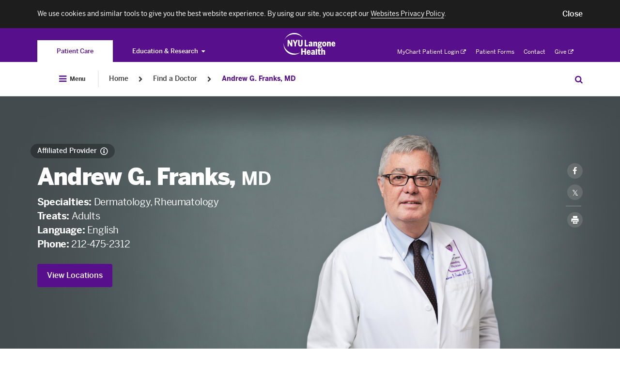

--- FILE ---
content_type: application/javascript; charset=utf-8
request_url: https://cdn.jsdelivr.net/npm/validatorjs@3.22.1/dist/validator.min.js
body_size: 6205
content:
/**
 * Minified by jsDelivr using Terser v5.37.0.
 * Original file: /npm/validatorjs@3.22.1/dist/validator.js
 *
 * Do NOT use SRI with dynamically generated files! More information: https://www.jsdelivr.com/using-sri-with-dynamic-files
 */
/*! validatorjs - 2020-12-03 */
!function(t){if("object"==typeof exports&&"undefined"!=typeof module)module.exports=t();else if("function"==typeof define&&define.amd)define([],t);else{("undefined"!=typeof window?window:"undefined"!=typeof global?global:"undefined"!=typeof self?self:this).Validator=t()}}((function(){return function t(e,r,i){function s(a,u){if(!r[a]){if(!e[a]){var o="function"==typeof require&&require;if(!u&&o)return o(a,!0);if(n)return n(a,!0);var l=new Error("Cannot find module '"+a+"'");throw l.code="MODULE_NOT_FOUND",l}var h=r[a]={exports:{}};e[a][0].call(h.exports,(function(t){return s(e[a][1][t]||t)}),h,h.exports,t,e,r,i)}return r[a].exports}for(var n="function"==typeof require&&require,a=0;a<i.length;a++)s(i[a]);return s}({1:[function(t,e,r){function i(t,e){this.onResolvedAll=e,this.onFailedOne=t,this.resolvers={},this.resolversCount=0,this.passed=[],this.failed=[],this.firing=!1}i.prototype={add:function(t){var e=this.resolversCount;return this.resolvers[e]=t,this.resolversCount++,e},resolve:function(t){var e=this.resolvers[t];!0===e.passes?this.passed.push(e):!1===e.passes&&(this.failed.push(e),this.onFailedOne(e)),this.fire()},isAllResolved:function(){return this.passed.length+this.failed.length===this.resolversCount},fire:function(){this.firing&&this.isAllResolved()&&this.onResolvedAll(0===this.failed.length)},enableFiring:function(){this.firing=!0}},e.exports=i},{}],2:[function(t,e,r){e.exports={replacements:{between:function(t,e){var r=e.getParameters();return this._replacePlaceholders(e,t,{min:r[0],max:r[1]})},digits_between:function(t,e){var r=e.getParameters();return this._replacePlaceholders(e,t,{min:r[0],max:r[1]})},required_if:function(t,e){var r=e.getParameters();return this._replacePlaceholders(e,t,{other:this._getAttributeName(r[0]),value:r[1]})},required_unless:function(t,e){var r=e.getParameters();return this._replacePlaceholders(e,t,{other:this._getAttributeName(r[0]),value:r[1]})},required_with:function(t,e){var r=e.getParameters();return this._replacePlaceholders(e,t,{field:this._getAttributeName(r[0])})},required_with_all:function(t,e){var r=e.getParameters(),i=this._getAttributeName.bind(this);return this._replacePlaceholders(e,t,{fields:r.map(i).join(", ")})},required_without:function(t,e){var r=e.getParameters();return this._replacePlaceholders(e,t,{field:this._getAttributeName(r[0])})},required_without_all:function(t,e){var r=e.getParameters(),i=this._getAttributeName.bind(this);return this._replacePlaceholders(e,t,{fields:r.map(i).join(", ")})},after:function(t,e){var r=e.getParameters();return this._replacePlaceholders(e,t,{after:this._getAttributeName(r[0])})},before:function(t,e){var r=e.getParameters();return this._replacePlaceholders(e,t,{before:this._getAttributeName(r[0])})},after_or_equal:function(t,e){var r=e.getParameters();return this._replacePlaceholders(e,t,{after_or_equal:this._getAttributeName(r[0])})},before_or_equal:function(t,e){var r=e.getParameters();return this._replacePlaceholders(e,t,{before_or_equal:this._getAttributeName(r[0])})},same:function(t,e){var r=e.getParameters();return this._replacePlaceholders(e,t,{same:this._getAttributeName(r[0])})}},formatter:function(t){return t.replace(/[_\[]/g," ").replace(/]/g,"")}}},{}],3:[function(t,e,r){var i=function(){this.errors={}};i.prototype={constructor:i,add:function(t,e){this.has(t)||(this.errors[t]=[]),-1===this.errors[t].indexOf(e)&&this.errors[t].push(e)},get:function(t){return this.has(t)?this.errors[t]:[]},first:function(t){return!!this.has(t)&&this.errors[t][0]},all:function(){return this.errors},has:function(t){return!!this.errors.hasOwnProperty(t)}},e.exports=i},{}],4:[function(t,e,r){var i=t("./messages");t("./lang/en");var s=t,n={messages:{},_set:function(t,e){this.messages[t]=e},_setRuleMessage:function(t,e,r){this._load(t),void 0===r&&(r=this.messages[t].def),this.messages[t][e]=r},_load:function(t){if(!this.messages[t])try{var e=s("./lang/"+t);this._set(t,e)}catch(t){}},_get:function(t){return this._load(t),this.messages[t]},_make:function(t){return this._load(t),new i(t,this.messages[t])}};e.exports=n},{"./lang/en":5,"./messages":6}],5:[function(t,e,r){e.exports={accepted:"The :attribute must be accepted.",after:"The :attribute must be after :after.",after_or_equal:"The :attribute must be equal or after :after_or_equal.",alpha:"The :attribute field must contain only alphabetic characters.",alpha_dash:"The :attribute field may only contain alpha-numeric characters, as well as dashes and underscores.",alpha_num:"The :attribute field must be alphanumeric.",before:"The :attribute must be before :before.",before_or_equal:"The :attribute must be equal or before :before_or_equal.",between:{numeric:"The :attribute field must be between :min and :max.",string:"The :attribute field must be between :min and :max characters."},confirmed:"The :attribute confirmation does not match.",email:"The :attribute format is invalid.",date:"The :attribute is not a valid date format.",def:"The :attribute attribute has errors.",digits:"The :attribute must be :digits digits.",digits_between:"The :attribute field must be between :min and :max digits.",different:"The :attribute and :different must be different.",in:"The selected :attribute is invalid.",integer:"The :attribute must be an integer.",hex:"The :attribute field should have hexadecimal format",min:{numeric:"The :attribute must be at least :min.",string:"The :attribute must be at least :min characters."},max:{numeric:"The :attribute may not be greater than :max.",string:"The :attribute may not be greater than :max characters."},not_in:"The selected :attribute is invalid.",numeric:"The :attribute must be a number.",present:"The :attribute field must be present (but can be empty).",required:"The :attribute field is required.",required_if:"The :attribute field is required when :other is :value.",required_unless:"The :attribute field is required when :other is not :value.",required_with:"The :attribute field is required when :field is not empty.",required_with_all:"The :attribute field is required when :fields are not empty.",required_without:"The :attribute field is required when :field is empty.",required_without_all:"The :attribute field is required when :fields are empty.",same:"The :attribute and :same fields must match.",size:{numeric:"The :attribute must be :size.",string:"The :attribute must be :size characters."},string:"The :attribute must be a string.",url:"The :attribute format is invalid.",regex:"The :attribute format is invalid.",attributes:{}}},{}],6:[function(t,e,r){var i=t("./attributes"),s=function(t,e){this.lang=t,this.messages=e,this.customMessages={},this.attributeNames={}};s.prototype={constructor:s,_setCustom:function(t){this.customMessages=t||{}},_setAttributeNames:function(t){this.attributeNames=t},_setAttributeFormatter:function(t){this.attributeFormatter=t},_getAttributeName:function(t){var e=t;return this.attributeNames.hasOwnProperty(t)?this.attributeNames[t]:(this.messages.attributes.hasOwnProperty(t)&&(e=this.messages.attributes[t]),this.attributeFormatter&&(e=this.attributeFormatter(e)),e)},all:function(){return this.messages},render:function(t){if(t.customMessage)return t.customMessage;var e=this._getTemplate(t);return i.replacements[t.name]?i.replacements[t.name].apply(this,[e,t]):this._replacePlaceholders(t,e,{})},_getTemplate:function(t){for(var e,r=this.messages,i=r.def,s=this.customMessages,n=[t.name+"."+t.attribute,t.name],a=0;a<n.length;a++){if(e=n[a],s.hasOwnProperty(e)){i=s[e];break}if(r.hasOwnProperty(e)){i=r[e];break}}return"object"==typeof i&&(i=i[t._getValueType()]),i},_replacePlaceholders:function(t,e,r){var i,s;if(r.attribute=this._getAttributeName(t.attribute),r[t.name]=r[t.name]||t.getParameters().join(","),"string"==typeof e&&"object"==typeof r)for(s in i=e,r)i=i.replace(new RegExp(":"+s,"g"),r[s]);return i}},e.exports=s},{"./attributes":2}],7:[function(t,e,r){function i(t){let e;if("number"==typeof t&&(e=new Date(t),"object"==typeof e))return!0;if(e=new Date(t),"object"==typeof e)return"Invalid Date"!==e.toString()&&!!function(t=""){if(10===t.length){let r=t.replace(".","-").replace("/","-").split("-");if(3===r.length&&4===r[0].length){let t=parseInt(r[0]),i=parseInt(r[1]),s=parseInt(r[2]);if(2===i)if((e=t)%4==0&&e%100!=0||e%400==0){if(s>29)return!1}else if(s>28)return!1;if((4===i||6===i||9===i||11===i)&&s>30)return!1}return!0}var e;return!0}(t);if(!/^\d{4}\-\d{1,2}\-\d{1,2}$/.test(t))return!1;var r=t.split("-"),i=parseInt(r[2],10),s=parseInt(r[1],10),n=parseInt(r[0],10);if(n<1e3||n>3e3||0==s||s>12)return!1;var a=[31,28,31,30,31,30,31,31,30,31,30,31];return(n%400==0||n%100!=0&&n%4==0)&&(a[1]=29),i>0&&i<=a[s-1]}var s,n={required:function(t){return null!=t&&String(t).replace(/\s/g,"").length>0},required_if:function(t,e,r){return e=this.getParameters(),this.validator._objectPath(this.validator.input,e[0])!==e[1]||this.validator.getRule("required").validate(t)},required_unless:function(t,e,r){return e=this.getParameters(),this.validator._objectPath(this.validator.input,e[0])===e[1]||this.validator.getRule("required").validate(t)},required_with:function(t,e,r){return!this.validator._objectPath(this.validator.input,e)||this.validator.getRule("required").validate(t)},required_with_all:function(t,e,r){e=this.getParameters();for(var i=0;i<e.length;i++)if(!this.validator._objectPath(this.validator.input,e[i]))return!0;return this.validator.getRule("required").validate(t)},required_without:function(t,e,r){return!!this.validator._objectPath(this.validator.input,e)||this.validator.getRule("required").validate(t)},required_without_all:function(t,e,r){e=this.getParameters();for(var i=0;i<e.length;i++)if(this.validator._objectPath(this.validator.input,e[i]))return!0;return this.validator.getRule("required").validate(t)},boolean:function(t){return!0===t||!1===t||0===t||1===t||"0"===t||"1"===t||"true"===t||"false"===t},size:function(t,e,r){return!t||(e=parseFloat(e),this.getSize()===e)},string:function(t,e,r){return"string"==typeof t},sometimes:function(t){return!0},min:function(t,e,r){return this.getSize()>=e},max:function(t,e,r){return this.getSize()<=e},between:function(t,e,r){e=this.getParameters();var i=this.getSize(),s=parseFloat(e[0],10),n=parseFloat(e[1],10);return i>=s&&i<=n},email:function(t){var e=/^(([^<>()[\]\\.,;:\s@\"]+(\.[^<>()[\]\\.,;:\s@\"]+)*)|(\".+\"))@((\[[0-9]{1,3}\.[0-9]{1,3}\.[0-9]{1,3}\.[0-9]{1,3}\])|(([a-zA-Z\-0-9]+\.)+[a-zA-Z]{2,}))$/;return e.test(t)||(e=/^((?:[a-zA-Z0-9.!#$%&'*+\/=?^_`{|}~-]|[^\u0000-\u007F])+@(?:[a-zA-Z0-9]|[^\u0000-\u007F])(?:(?:[a-zA-Z0-9-]|[^\u0000-\u007F]){0,61}(?:[a-zA-Z0-9]|[^\u0000-\u007F]))?(?:\.(?:[a-zA-Z0-9]|[^\u0000-\u007F])(?:(?:[a-zA-Z0-9-]|[^\u0000-\u007F]){0,61}(?:[a-zA-Z0-9]|[^\u0000-\u007F]))?)+)*$/),e.test(t)},numeric:function(t){var e;return"number"==typeof(e=Number(t))&&!isNaN(e)&&"boolean"!=typeof t},array:function(t){return t instanceof Array},url:function(t){return/https?:\/\/(www\.)?[-a-zA-Z0-9@:%._\+~#=]{1,256}\.[a-z]{2,63}\b([-a-zA-Z0-9@:%_\+.~#?&/=]*)/i.test(t)},alpha:function(t){return/^[a-zA-Z]+$/.test(t)},alpha_dash:function(t){return/^[a-zA-Z0-9_\-]+$/.test(t)},alpha_num:function(t){return/^[a-zA-Z0-9]+$/.test(t)},same:function(t,e){return this.validator._flattenObject(this.validator.input)[e]===t},different:function(t,e){return this.validator._flattenObject(this.validator.input)[e]!==t},in:function(t,e){var r,i;if(t&&(r=this.getParameters()),t&&!(t instanceof Array)){var s=t;for(i=0;i<r.length;i++)if("string"==typeof r[i]&&(s=String(t)),s===r[i])return!0;return!1}if(t&&t instanceof Array)for(i=0;i<t.length;i++)if(r.indexOf(t[i])<0)return!1;return!0},not_in:function(t,e){for(var r=this.getParameters(),i=r.length,s=!0,n=0;n<i;n++){var a=t;if("string"==typeof r[n]&&(a=String(t)),a===r[n]){s=!1;break}}return s},accepted:function(t){return"on"===t||"yes"===t||1===t||"1"===t||!0===t},confirmed:function(t,e,r){var i=r+"_confirmation";return this.validator.input[i]===t},integer:function(t){return String(parseInt(t,10))===String(t)},digits:function(t,e){return!(!this.validator.getRule("numeric").validate(t)||String(t.trim()).length!==parseInt(e))},digits_between:function(t){var e=this.validator.getRule("numeric"),r=this.getParameters(),i=String(t).length,s=parseFloat(r[0],10),n=parseFloat(r[1],10);return!!(e.validate(t)&&i>=s&&i<=n)},regex:function(t,e){var r=/[g|i|m]{1,3}$/,i=e.match(r);return i=i?i[0]:"",e=e.replace(r,"").slice(1,-1),!!(e=new RegExp(e,i)).test(t)},date:function(t,e){return i(t)},present:function(t){return void 0!==t},after:function(t,e){var r=this.validator.input[e],s=t;return!!i(r)&&(!!i(s)&&new Date(r).getTime()<new Date(s).getTime())},after_or_equal:function(t,e){var r=this.validator.input[e],s=t;return!!i(r)&&(!!i(s)&&new Date(r).getTime()<=new Date(s).getTime())},before:function(t,e){var r=this.validator.input[e],s=t;return!!i(r)&&(!!i(s)&&new Date(r).getTime()>new Date(s).getTime())},before_or_equal:function(t,e){var r=this.validator.input[e],s=t;return!!i(r)&&(!!i(s)&&new Date(r).getTime()>=new Date(s).getTime())},hex:function(t){return/^[0-9a-f]+$/i.test(t)},ipv4:function(t,e,r){if("string"!=typeof t)return!1;var i=/^[0-9]+$/;if(octets=t.split("."),4!=octets.length)return!1;for(let t=0;t<octets.length;t++){const e=octets[t];if(!i.test(e))return!1;if(parseInt(e)>=256)return!1}return!0},ipv6:function(t,e,r){if("string"!=typeof t)return!1;var i=/^[0-9a-f]+$/;if(hextets=t.split(":"),colons=t.match(/::/),null!=colons&&t.match(/::/g).length>1)return!1;if(":"==t[0]&&(null==colons||null!=colons&&0!=colons.index))return!1;if(":"==t[t.length-1]&&(null==colons||null!=colons&&colons.index!=t.length-2))return!1;if(3>hextets.length)return!1;var s=9==hextets.length&&null!=colons&&(0==colons.index||colons.index==t.length-2);if(hextets.length>8&&!s)return!1;if(8!=hextets.length&&null==colons)return!1;for(let t=0;t<hextets.length;t++){const e=hextets[t];if(0!=e.length){if(!i.test(e))return!1;if(e.length>4)return!1}}return!0},ip:function(t,e,r){return n.ipv4(t,e,r)||n.ipv6(t,e,r)}},a=function(){throw new Error("Validator `"+this.name+"` is not defined!")};function u(t,e,r){this.name=t,this.fn=e,this.passes=null,this._customMessage=void 0,this.async=r}u.prototype={validate:function(t,e,r,i){var s=this;if(this._setValidatingData(r,t,e),"function"==typeof i){this.callback=i;var n=function(t,e){s.response(t,e)};return this.async?this._apply(t,e,r,n):n(this._apply(t,e,r))}return this._apply(t,e,r)},_apply:function(t,e,r,i){return(this.isMissed()?a:this.fn).apply(this,[t,e,r,i])},_setValidatingData:function(t,e,r){this.attribute=t,this.inputValue=e,this.ruleValue=r},getParameters:function(){var t=[];return"string"==typeof this.ruleValue&&(t=this.ruleValue.split(",")),"number"==typeof this.ruleValue&&t.push(this.ruleValue),this.ruleValue instanceof Array&&(t=this.ruleValue),t},getSize:function(){var t=this.inputValue;return t instanceof Array?t.length:"number"==typeof t?t:this.validator._hasNumericRule(this.attribute)?parseFloat(t,10):t.length},_getValueType:function(){return"number"==typeof this.inputValue||this.validator._hasNumericRule(this.attribute)?"numeric":"string"},response:function(t,e){this.passes=void 0===t||!0===t,this._customMessage=e,this.callback(this.passes,e)},setValidator:function(t){this.validator=t},isMissed:function(){return"function"!=typeof this.fn},get customMessage(){return this.isMissed()?s:this._customMessage}};var o={asyncRules:[],implicitRules:["required","required_if","required_unless","required_with","required_with_all","required_without","required_without_all","accepted","present"],make:function(t,e){var r=this.isAsync(t),i=new u(t,n[t],r);return i.setValidator(e),i},isAsync:function(t){for(var e=0,r=this.asyncRules.length;e<r;e++)if(this.asyncRules[e]===t)return!0;return!1},isImplicit:function(t){return this.implicitRules.indexOf(t)>-1},register:function(t,e){n[t]=e},registerImplicit:function(t,e){this.register(t,e),this.implicitRules.push(t)},registerAsync:function(t,e){this.register(t,e),this.asyncRules.push(t)},registerAsyncImplicit:function(t,e){this.registerImplicit(t,e),this.asyncRules.push(t)},registerMissedRuleValidator:function(t,e){a=t,s=e}};e.exports=o},{}],8:[function(t,e,r){var i=t("./rules"),s=t("./lang"),n=t("./errors"),a=t("./attributes"),u=t("./async"),o=function(t,e,r){var i=o.getDefaultLang();this.input=t||{},this.messages=s._make(i),this.messages._setCustom(r),this.setAttributeFormatter(o.prototype.attributeFormatter),this.errors=new n,this.errorCount=0,this.hasAsync=!1,this.rules=this._parseRules(e)};o.prototype={constructor:o,lang:"en",numericRules:["integer","numeric"],attributeFormatter:a.formatter,check:function(){for(var t in this.rules){var e=this.rules[t],r=this._objectPath(this.input,t);if(!this._hasRule(t,["sometimes"])||this._suppliedWithData(t))for(var i,s,n,a=0,u=e.length;a<u&&(s=e[a],i=this.getRule(s.name),!this._isValidatable(i,r)||((n=i.validate(r,s.value,t))||this._addFailure(i),!this._shouldStopValidating(t,n)));a++);}return 0===this.errorCount},checkAsync:function(t,e){var r=this;t=t||function(){},e=e||function(){};var i=new u((function(t,e){r._addFailure(t,e)}),(function(r){r?t():e()})),s=function(t,e,r,s){return function(){var n=i.add(s);s.validate(t,e.value,r,(function(){i.resolve(n)}))}};for(var n in this.rules){var a=this.rules[n],o=this._objectPath(this.input,n);if(!this._hasRule(n,["sometimes"])||this._suppliedWithData(n))for(var l,h,c=0,f=a.length;c<f;c++)h=a[c],l=this.getRule(h.name),this._isValidatable(l,o)&&s(o,h,n,l)()}i.enableFiring(),i.fire()},_addFailure:function(t){var e=this.messages.render(t);this.errors.add(t.attribute,e),this.errorCount++},_flattenObject:function(t){var e={};return t&&function t(r,i){if(i||0!==Object.getOwnPropertyNames(r).length)if(Object(r)!==r||Array.isArray(r))e[i]=r;else{var s=!0;for(var n in r)s=!1,t(r[n],i?i+"."+n:n);s&&(e[i]={})}}(t),e},_objectPath:function(t,e){if(Object.prototype.hasOwnProperty.call(t,e))return t[e];var r=e.replace(/\[(\w+)\]/g,".$1").replace(/^\./,"").split("."),i={};for(var s in t)Object.prototype.hasOwnProperty.call(t,s)&&(i[s]=t[s]);for(var n=0,a=r.length;n<a;n++){if("object"!=typeof i||null===i||!Object.hasOwnProperty.call(i,r[n]))return;i=i[r[n]]}return i},_parseRules:function(t){var e={};for(var r in t=this._flattenObject(t)){var i=t[r];this._parseRulesCheck(r,i,e)}return e},_parseRulesCheck:function(t,e,r,i){t.indexOf("*")>-1?this._parsedRulesRecurse(t,e,r,i):this._parseRulesDefault(t,e,r,i)},_parsedRulesRecurse:function(t,e,r,i){var s=t.substr(0,t.indexOf("*")-1),n=this._objectPath(this.input,s);if(n)for(var a=0;a<n.length;a++){var u=i?i.slice():[];u.push(a),this._parseRulesCheck(t.replace("*",a),e,r,u)}},_parseRulesDefault:function(t,e,r,s){var n=[];e instanceof Array&&(e=this._prepareRulesArray(e)),"string"==typeof e&&(e=e.split("|"));for(var a,u=0,o=e.length;u<o;u++)(a="string"==typeof e[u]?this._extractRuleAndRuleValue(e[u]):e[u]).value&&(a.value=this._replaceWildCards(a.value,s),this._replaceWildCardsMessages(s)),i.isAsync(a.name)&&(this.hasAsync=!0),n.push(a);r[t]=n},_replaceWildCards:function(t,e){if(!e)return t;var r=t;return e.forEach((function(t){Array.isArray(r)&&(r=r[0]);const e=r.indexOf("*");if(-1===e)return r;r=r.substr(0,e)+t+r.substr(e+1)})),Array.isArray(t)&&(t[0]=r,r=t),r},_replaceWildCardsMessages:function(t){var e=this.messages.customMessages,r=this;Object.keys(e).forEach((function(i){if(t){var s=r._replaceWildCards(i,t);e[s]=e[i]}})),this.messages._setCustom(e)},_prepareRulesArray:function(t){for(var e=[],r=0,i=t.length;r<i;r++)if("object"==typeof t[r])for(var s in t[r])e.push({name:s,value:t[r][s]});else e.push(t[r]);return e},_suppliedWithData:function(t){return this.input.hasOwnProperty(t)},_extractRuleAndRuleValue:function(t){var e,r={};return r.name=t,t.indexOf(":")>=0&&(e=t.split(":"),r.name=e[0],r.value=e.slice(1).join(":")),r},_hasRule:function(t,e){for(var r=this.rules[t]||[],i=0,s=r.length;i<s;i++)if(e.indexOf(r[i].name)>-1)return!0;return!1},_hasNumericRule:function(t){return this._hasRule(t,this.numericRules)},_isValidatable:function(t,e){return!!Array.isArray(e)||(!!i.isImplicit(t.name)||this.getRule("required").validate(e))},_shouldStopValidating:function(t,e){var r=this.stopOnAttributes;return void 0!==r&&!1!==r&&!0!==e&&(!(r instanceof Array)||r.indexOf(t)>-1)},setAttributeNames:function(t){this.messages._setAttributeNames(t)},setAttributeFormatter:function(t){this.messages._setAttributeFormatter(t)},getRule:function(t){return i.make(t,this)},stopOnError:function(t){this.stopOnAttributes=t},passes:function(t){return this._checkAsync("passes",t)?this.checkAsync(t):this.check()},fails:function(t){return this._checkAsync("fails",t)?this.checkAsync((function(){}),t):!this.check()},_checkAsync:function(t,e){var r="function"==typeof e;if(this.hasAsync&&!r)throw t+" expects a callback when async rules are being tested.";return this.hasAsync||r}},o.setMessages=function(t,e){return s._set(t,e),this},o.getMessages=function(t){return s._get(t)},o.useLang=function(t){this.prototype.lang=t},o.getDefaultLang=function(){return this.prototype.lang},o.setAttributeFormatter=function(t){this.prototype.attributeFormatter=t},o.stopOnError=function(t){this.prototype.stopOnAttributes=t},o.register=function(t,e,r,n){var a=o.getDefaultLang();i.register(t,e),s._setRuleMessage(a,t,r)},o.registerImplicit=function(t,e,r,n){var a=o.getDefaultLang();i.registerImplicit(t,e),s._setRuleMessage(a,t,r)},o.registerAsync=function(t,e,r,n){var a=o.getDefaultLang();i.registerAsync(t,e),s._setRuleMessage(a,t,r)},o.registerAsyncImplicit=function(t,e,r){var n=o.getDefaultLang();i.registerAsyncImplicit(t,e),s._setRuleMessage(n,t,r)},o.registerMissedRuleValidator=function(t,e){i.registerMissedRuleValidator(t,e)},e.exports=o},{"./async":1,"./attributes":2,"./errors":3,"./lang":4,"./rules":7}]},{},[8])(8)}));
//# sourceMappingURL=/sm/51952c1e8a130931d07bf9afcdae1ac8fe6f554ef24d2c8cfc4325729cb670a2.map